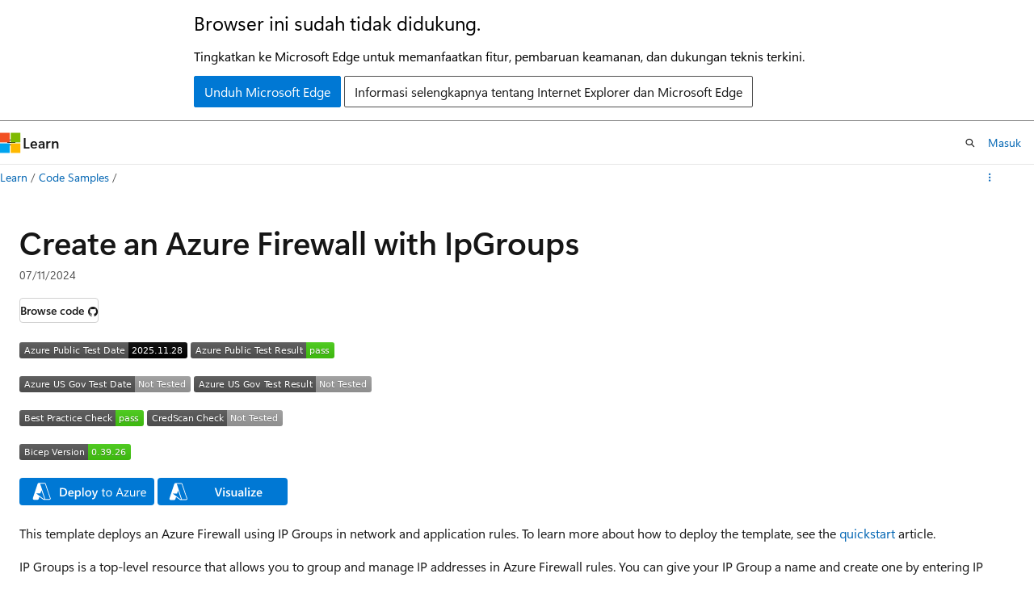

--- FILE ---
content_type: image/svg+xml
request_url: https://azurequickstartsservice.blob.core.windows.net/badges/quickstarts/microsoft.network/azurefirewall-create-with-ipgroups-and-linux-jumpbox/FairfaxLastTestDate.svg
body_size: 1186
content:
<svg xmlns="http://www.w3.org/2000/svg" width="212" height="20" role="img" aria-label="Azure US Gov Test Date: Not Tested"><title>Azure US Gov Test Date: Not Tested</title><linearGradient id="s" x2="0" y2="100%"><stop offset="0" stop-color="#bbb" stop-opacity=".1"/><stop offset="1" stop-opacity=".1"/></linearGradient><clipPath id="r"><rect width="212" height="20" rx="3" fill="#fff"/></clipPath><g clip-path="url(#r)"><rect width="143" height="20" fill="#555"/><rect x="143" width="69" height="20" fill="#9f9f9f"/><rect width="212" height="20" fill="url(#s)"/></g><g fill="#fff" text-anchor="middle" font-family="Verdana,Geneva,DejaVu Sans,sans-serif" text-rendering="geometricPrecision" font-size="110"><text aria-hidden="true" x="725" y="150" fill="#010101" fill-opacity=".3" transform="scale(.1)" textLength="1330">Azure US Gov Test Date</text><text x="725" y="140" transform="scale(.1)" fill="#fff" textLength="1330">Azure US Gov Test Date</text><text aria-hidden="true" x="1765" y="150" fill="#010101" fill-opacity=".3" transform="scale(.1)" textLength="590">Not Tested</text><text x="1765" y="140" transform="scale(.1)" fill="#fff" textLength="590">Not Tested</text></g></svg>


--- FILE ---
content_type: image/svg+xml
request_url: https://azurequickstartsservice.blob.core.windows.net/badges/quickstarts/microsoft.network/azurefirewall-create-with-ipgroups-and-linux-jumpbox/FairfaxDeployment.svg
body_size: 1194
content:
<svg xmlns="http://www.w3.org/2000/svg" width="220" height="20" role="img" aria-label="Azure US Gov Test Result: Not Tested"><title>Azure US Gov Test Result: Not Tested</title><linearGradient id="s" x2="0" y2="100%"><stop offset="0" stop-color="#bbb" stop-opacity=".1"/><stop offset="1" stop-opacity=".1"/></linearGradient><clipPath id="r"><rect width="220" height="20" rx="3" fill="#fff"/></clipPath><g clip-path="url(#r)"><rect width="151" height="20" fill="#555"/><rect x="151" width="69" height="20" fill="#9f9f9f"/><rect width="220" height="20" fill="url(#s)"/></g><g fill="#fff" text-anchor="middle" font-family="Verdana,Geneva,DejaVu Sans,sans-serif" text-rendering="geometricPrecision" font-size="110"><text aria-hidden="true" x="765" y="150" fill="#010101" fill-opacity=".3" transform="scale(.1)" textLength="1410">Azure US Gov Test Result</text><text x="765" y="140" transform="scale(.1)" fill="#fff" textLength="1410">Azure US Gov Test Result</text><text aria-hidden="true" x="1845" y="150" fill="#010101" fill-opacity=".3" transform="scale(.1)" textLength="590">Not Tested</text><text x="1845" y="140" transform="scale(.1)" fill="#fff" textLength="590">Not Tested</text></g></svg>
